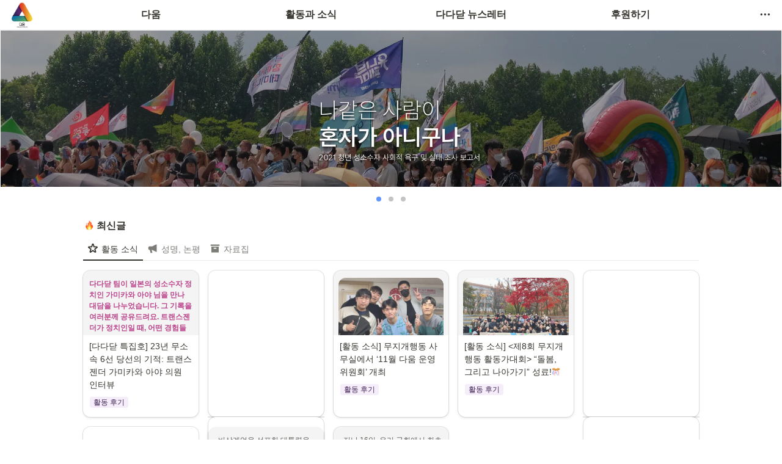

--- FILE ---
content_type: text/css
request_url: https://cdn.lazyrockets.com/_next/static/css/543b34adac82aebe.css
body_size: -193
content:
.CalloutBlock_container__2uvHL{width:100%;margin-top:4px;margin-bottom:4px}.CalloutBlock_container__2uvHL:first-child{margin-top:2px}.CalloutBlock_container__2uvHL:last-child{margin-bottom:0}.CalloutBlock_container__2uvHL .CalloutBlock_content__AigMk{display:flex;width:100%;border-radius:3px;border:1px solid transparent;padding:16px 16px 16px 12px}.CalloutBlock_container__2uvHL .CalloutBlock_content__AigMk .CalloutBlock_blocks__KDf7h{display:flex;flex-direction:column;margin-left:8px;width:100%;overflow:hidden}.CalloutBlock_container__2uvHL .CalloutBlock_content__AigMk .CalloutBlock_blocks__KDf7h .CalloutBlock_title__I1qLM{max-width:100%;width:100%;white-space:pre-wrap;word-break:break-word;padding-left:2px;padding-right:2px}

--- FILE ---
content_type: image/svg+xml
request_url: https://oopy.lazyrockets.com/api/v2/notion/image?src=%2Ficons%2Fstar-outline_gray.svg%3Fmode%3Dlight&blockId=1
body_size: 60
content:
<svg xmlns="http://www.w3.org/2000/svg" viewBox="0 0 20 20" fill="#55534E"><path d="m18.363 8.56-.75-2.31h-4.888l-1.522-4.687H8.8L7.278 6.25H2.325l-.738 2.275 4.004 2.91-1.497 4.606 1.987 1.443L10 14.637l3.878 2.82 2.013-1.463-1.482-4.56 3.954-2.871zm-4.797 6.35L10 12.318l-3.566 2.59 1.363-4.193-3.569-2.591h4.41L10 3.931l1.363 4.194h4.409l-3.566 2.59 1.363 4.194z" fill="#55534E"></path></svg>

--- FILE ---
content_type: text/javascript
request_url: https://cdn.lazyrockets.com/_next/static/chunks/6585.5275af19668b0ebf.js
body_size: 362
content:
"use strict";(self.webpackChunk_N_E=self.webpackChunk_N_E||[]).push([[6585],{66585:function(e,o,t){t.r(o),t.d(o,{AliasBlock:function(){return AliasBlock}});var i=t(59499),l=t(4730),r=t(67294),n=t(38807),s=t(96341),c=t(14032),u=t(35944),a=["block","style","isFirst","isLast","blockMaxWidthCss","isFocusedBlock"];function ownKeys(e,o){var t=Object.keys(e);if(Object.getOwnPropertySymbols){var i=Object.getOwnPropertySymbols(e);o&&(i=i.filter(function(o){return Object.getOwnPropertyDescriptor(e,o).enumerable})),t.push.apply(t,i)}return t}var AliasBlock=function(e){var o=e.block,t=e.style,d=e.isFirst,v=e.isLast,b=e.blockMaxWidthCss,f=e.isFocusedBlock,p=(0,l.Z)(e,a),k=(0,r.useContext)(s.p).fetchRecord,y=(0,r.useMemo)(function(){var e,t,i,l,r,n,s,c,u,a,d=null!==(e=null===(t=o.value.format)||void 0===t?void 0:null===(i=t.alias_pointer)||void 0===i?void 0:i.id)&&void 0!==e?e:null===(l=o.value.format)||void 0===l?void 0:null===(r=l.copied_from_pointer)||void 0===r?void 0:r.id,v=null!==(n=null===(s=o.value.format)||void 0===s?void 0:null===(c=s.alias_pointer)||void 0===c?void 0:c.table)&&void 0!==n?n:null===(u=o.value.format)||void 0===u?void 0:null===(a=u.copied_from_pointer)||void 0===a?void 0:a.table;return d&&v&&"block"===v?k({table:v,id:d}):null},[k,o]);return(0,c.t)(y)?(0,u.tZ)(n.g,function(e){for(var o=1;o<arguments.length;o++){var t=null!=arguments[o]?arguments[o]:{};o%2?ownKeys(Object(t),!0).forEach(function(o){(0,i.Z)(e,o,t[o])}):Object.getOwnPropertyDescriptors?Object.defineProperties(e,Object.getOwnPropertyDescriptors(t)):ownKeys(Object(t)).forEach(function(o){Object.defineProperty(e,o,Object.getOwnPropertyDescriptor(t,o))})}return e}({block:y,style:t,isFirst:d,isLast:v,blockMaxWidthCss:b,isFocusedBlock:f},p)):null};o.default=AliasBlock}}]);

--- FILE ---
content_type: image/svg+xml
request_url: https://oopy.lazyrockets.com/api/v2/notion/image?src=%2Ficons%2Fremove_gray.svg&blockId=2b610ffc-fcfe-8037-a2e5-d0727fef8d72
body_size: -228
content:
<svg xmlns="http://www.w3.org/2000/svg" viewBox="0 0 20 20" fill="#55534E"><path d="M16.875 9.063v1.874H3.125V9.064z" fill="#55534E"></path></svg>

--- FILE ---
content_type: image/svg+xml
request_url: https://oopy.lazyrockets.com/api/v2/notion/image?src=%2Ficons%2Fremove_gray.svg&blockId=29e10ffc-fcfe-807c-998e-efdaa3ed9f8c
body_size: -229
content:
<svg xmlns="http://www.w3.org/2000/svg" viewBox="0 0 20 20" fill="#55534E"><path d="M16.875 9.063v1.874H3.125V9.064z" fill="#55534E"></path></svg>

--- FILE ---
content_type: text/javascript
request_url: https://cdn.lazyrockets.com/_next/static/chunks/6939.7c09ad7f6c50b768.js
body_size: 489
content:
"use strict";(self.webpackChunk_N_E=self.webpackChunk_N_E||[]).push([[6939],{6939:function(t,n,e){e.r(n),e.d(n,{ColumnListBlock:function(){return ColumnListBlock}});var o=e(67294),i=e(70917),l=e(38807),c=e(55253),s=e(62349),u=e(35944),a={name:"1r6553s",styles:"display:flex;@media (max-width: 480px){display:block;}"},ColumnListBlock=function(t){var n=t.block,e=t.style,d=t.isFirst,r=t.isLast,p=t.pageFullWidth,h=t.blockMaxWidthCss,v=(0,s.N)(n).contentBlocks,k=(0,o.useContext)(c.O).focusedBlockId,f=(0,o.useMemo)(function(){return v.reduce(function(t,n){var e,o;return t+(null!==(e=null===(o=n.value.format)||void 0===o?void 0:o.column_ratio)&&void 0!==e?e:1)},0)},[v]);return(0,u.tZ)("div",{"data-block-id":n.value.id,className:"notion-".concat(n.value.type,"-block"),css:(0,i.css)("width:100%;margin-top:",d?"2px":"1px",";margin-bottom:",r?"0px":"1px",";",h,";",""),style:e,children:(0,u.tZ)("div",{css:a,children:v.map(function(t,n){var e,c;return(0,u.BX)(o.Fragment,{children:[(0,u.tZ)("div",{css:(0,i.css)("padding-top:12px;padding-bottom:12px;flex-grow:0;flex-shrink:0;width:","calc((100% - ".concat(46*(v.length-1),"px) * ").concat((null!==(e=null===(c=t.value.format)||void 0===c?void 0:c.column_ratio)&&void 0!==e?e:0)/f||1/v.length,")"),";@media (max-width: 480px){width:100%;}",""),children:(0,u.tZ)(l.g,{block:t,index:n,isFirst:0===n,isLast:n===v.length-1,isFocusedBlock:k===t.value.id,isDirectChild:!1,pageFullWidth:p})}),n!==v.length-1?(0,u.tZ)("div",{style:{position:"relative",width:"46px",flexGrow:0,flexShrink:0,transition:"opacity 200ms ease-out 0s",opacity:0}}):null]},t.value.id)})})})};n.default=ColumnListBlock},62349:function(t,n,e){e.d(n,{N:function(){return useContentBlocks}});var o=e(67294),i=e(96341),l=e(42843),useContentBlocks=function(t){var n=(0,o.useContext)(i.p).fetchRecord;return{contentBlocks:(0,o.useMemo)(function(){return(0,l.p)({blockId:t.value.id,fetchRecord:n})},[t.value.id,n]).contentBlocks}}}}]);

--- FILE ---
content_type: image/svg+xml
request_url: https://oopy.lazyrockets.com/api/v2/notion/image?src=%2Ficons%2Farchive_gray.svg%3Fmode%3Dlight&blockId=1
body_size: -161
content:
<svg xmlns="http://www.w3.org/2000/svg" viewBox="0 0 20 20" fill="#55534E"><path d="M3.75 16.875h12.5v-10H3.75zM8.438 8.75h3.124c.579 0 .938.36.938.938s-.36.937-.937.937H8.437c-.578 0-.937-.36-.937-.937 0-.579.36-.938.938-.938M17.5 3.125v2.5h-15v-2.5z" fill="#55534E"></path></svg>

--- FILE ---
content_type: image/svg+xml
request_url: https://oopy.lazyrockets.com/api/v2/notion/image?src=%2Ficons%2Fmegaphone_gray.svg%3Fmode%3Dlight&blockId=1
body_size: -184
content:
<svg xmlns="http://www.w3.org/2000/svg" viewBox="0 0 20 20" fill="#55534E"><path d="M16.875 3.125v12.5h-1.25L9.375 12.5h-1.25l1.25 5H6.25L5 12.5c-1.544 0-2.5-.956-2.5-2.5V8.75c0-1.544.956-2.5 2.5-2.5h4.375l6.25-3.125z" fill="#55534E"></path></svg>

--- FILE ---
content_type: image/svg+xml
request_url: https://oopy.lazyrockets.com/api/v2/notion/image?src=%2Ficons%2Fremove_gray.svg&blockId=2bd10ffc-fcfe-80b7-8f04-e6e4be2dae9b
body_size: -165
content:
<svg xmlns="http://www.w3.org/2000/svg" viewBox="0 0 20 20" fill="#55534E"><path d="M16.875 9.063v1.874H3.125V9.064z" fill="#55534E"></path></svg>

--- FILE ---
content_type: image/svg+xml
request_url: https://oopy.lazyrockets.com/api/v2/notion/image?src=%2Ficons%2Fremove_gray.svg&blockId=2aa10ffc-fcfe-80fb-a7fe-c731db892283
body_size: -202
content:
<svg xmlns="http://www.w3.org/2000/svg" viewBox="0 0 20 20" fill="#55534E"><path d="M16.875 9.063v1.874H3.125V9.064z" fill="#55534E"></path></svg>